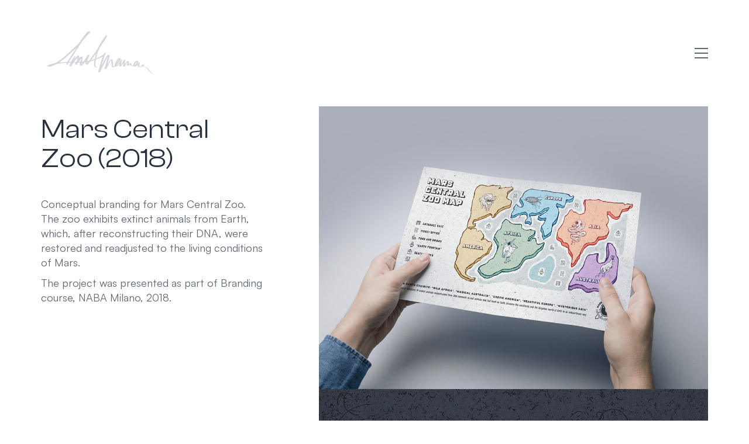

--- FILE ---
content_type: text/html; charset=UTF-8
request_url: https://www.amitmaman.com/portfolio/mars-central-zoo/
body_size: 11095
content:
<!DOCTYPE html><html class="no-js" lang="en-US"><head><meta charset="UTF-8"><meta name="viewport" content="width=device-width, initial-scale=1.0"><title>Mars Central Zoo (2018) &#8211; Amit Maman</title><link rel="stylesheet" href="//www.amitmaman.com/wp-content/cache/min/1/82bb82042461eac8fbcde231f8e197b0.css" data-minify="1" /><link rel="preload" href="//www.amitmaman.com/wp-content/uploads/2024/03/ClashDisplay-Regular-1.woff2" as="font" type="font/woff2" crossorigin><link rel="preload" href="//www.amitmaman.com/wp-content/uploads/2024/03/ClashDisplay-Regular-1.woff" as="font" type="font/woff" crossorigin><link rel="preload" href="//www.amitmaman.com/wp-content/uploads/2024/03/ClashDisplay-Medium.woff2" as="font" type="font/woff2" crossorigin><link rel="preload" href="//www.amitmaman.com/wp-content/uploads/2024/03/ClashDisplay-Medium.woff" as="font" type="font/woff" crossorigin><link rel="preload" href="//www.amitmaman.com/wp-content/uploads/2024/03/Satoshi-Regular.woff2" as="font" type="font/woff2" crossorigin><link rel="preload" href="//www.amitmaman.com/wp-content/uploads/2024/03/Satoshi-Regular.woff" as="font" type="font/woff" crossorigin><link rel="preload" href="//www.amitmaman.com/wp-content/uploads/2024/03/Satoshi-Regular.ttf" as="font" type="font/ttf" crossorigin><link rel="preload" href="//www.amitmaman.com/wp-content/uploads/2024/03/Satoshi-Bold-1.woff2" as="font" type="font/woff2" crossorigin><link rel="preload" href="//www.amitmaman.com/wp-content/uploads/2024/03/Satoshi-Light.woff2" as="font" type="font/woff2" crossorigin><meta name='robots' content='max-image-preview:large' /><link rel='dns-prefetch' href='//fonts.googleapis.com' /><link rel="alternate" type="application/rss+xml" title="Amit Maman &raquo; Feed" href="//www.amitmaman.com/feed/" /><link rel="alternate" type="application/rss+xml" title="Amit Maman &raquo; Comments Feed" href="//www.amitmaman.com/comments/feed/" /><link rel="alternate" type="application/rss+xml" title="Amit Maman &raquo; Mars Central Zoo (2018) Comments Feed" href="//www.amitmaman.com/portfolio/mars-central-zoo/feed/" /><meta property="og:type" content="article"><meta property="og:title" content="Mars Central Zoo (2018)"><meta property="og:url" content="https://www.amitmaman.com/portfolio/mars-central-zoo/"><meta property="og:site_name" content="Amit Maman"><meta property="og:description" content="Conceptual branding for Mars Central Zoo. The zoo exhibits extinct animals from Earth, which, after reconstructing their DNA, were restored and readjusted to the living conditions of Mars. The project was presented as part of Branding course, NABA Milano, 2018."><meta property="og:image" content="https://www.amitmaman.com/wp-content/uploads/2018/09/1_1.jpg"><link itemprop="image" href="//www.amitmaman.com/wp-content/uploads/2018/09/1_1.jpg">  <script src="//www.googletagmanager.com/gtag/js?id=G-MDZ43NVZPP"  data-cfasync="false" data-wpfc-render="false" type="text/javascript" async></script> <script data-cfasync="false" data-wpfc-render="false" type="text/javascript">var mi_version = '9.11.1';
				var mi_track_user = true;
				var mi_no_track_reason = '';
								var MonsterInsightsDefaultLocations = {"page_location":"https:\/\/www.amitmaman.com\/portfolio\/mars-central-zoo\/"};
								if ( typeof MonsterInsightsPrivacyGuardFilter === 'function' ) {
					var MonsterInsightsLocations = (typeof MonsterInsightsExcludeQuery === 'object') ? MonsterInsightsPrivacyGuardFilter( MonsterInsightsExcludeQuery ) : MonsterInsightsPrivacyGuardFilter( MonsterInsightsDefaultLocations );
				} else {
					var MonsterInsightsLocations = (typeof MonsterInsightsExcludeQuery === 'object') ? MonsterInsightsExcludeQuery : MonsterInsightsDefaultLocations;
				}

								var disableStrs = [
										'ga-disable-G-MDZ43NVZPP',
									];

				/* Function to detect opted out users */
				function __gtagTrackerIsOptedOut() {
					for (var index = 0; index < disableStrs.length; index++) {
						if (document.cookie.indexOf(disableStrs[index] + '=true') > -1) {
							return true;
						}
					}

					return false;
				}

				/* Disable tracking if the opt-out cookie exists. */
				if (__gtagTrackerIsOptedOut()) {
					for (var index = 0; index < disableStrs.length; index++) {
						window[disableStrs[index]] = true;
					}
				}

				/* Opt-out function */
				function __gtagTrackerOptout() {
					for (var index = 0; index < disableStrs.length; index++) {
						document.cookie = disableStrs[index] + '=true; expires=Thu, 31 Dec 2099 23:59:59 UTC; path=/';
						window[disableStrs[index]] = true;
					}
				}

				if ('undefined' === typeof gaOptout) {
					function gaOptout() {
						__gtagTrackerOptout();
					}
				}
								window.dataLayer = window.dataLayer || [];

				window.MonsterInsightsDualTracker = {
					helpers: {},
					trackers: {},
				};
				if (mi_track_user) {
					function __gtagDataLayer() {
						dataLayer.push(arguments);
					}

					function __gtagTracker(type, name, parameters) {
						if (!parameters) {
							parameters = {};
						}

						if (parameters.send_to) {
							__gtagDataLayer.apply(null, arguments);
							return;
						}

						if (type === 'event') {
														parameters.send_to = monsterinsights_frontend.v4_id;
							var hookName = name;
							if (typeof parameters['event_category'] !== 'undefined') {
								hookName = parameters['event_category'] + ':' + name;
							}

							if (typeof MonsterInsightsDualTracker.trackers[hookName] !== 'undefined') {
								MonsterInsightsDualTracker.trackers[hookName](parameters);
							} else {
								__gtagDataLayer('event', name, parameters);
							}
							
						} else {
							__gtagDataLayer.apply(null, arguments);
						}
					}

					__gtagTracker('js', new Date());
					__gtagTracker('set', {
						'developer_id.dZGIzZG': true,
											});
					if ( MonsterInsightsLocations.page_location ) {
						__gtagTracker('set', MonsterInsightsLocations);
					}
										__gtagTracker('config', 'G-MDZ43NVZPP', {"forceSSL":"true","link_attribution":"true"} );
										window.gtag = __gtagTracker;										(function () {
						/* https://developers.google.com/analytics/devguides/collection/analyticsjs/ */
						/* ga and __gaTracker compatibility shim. */
						var noopfn = function () {
							return null;
						};
						var newtracker = function () {
							return new Tracker();
						};
						var Tracker = function () {
							return null;
						};
						var p = Tracker.prototype;
						p.get = noopfn;
						p.set = noopfn;
						p.send = function () {
							var args = Array.prototype.slice.call(arguments);
							args.unshift('send');
							__gaTracker.apply(null, args);
						};
						var __gaTracker = function () {
							var len = arguments.length;
							if (len === 0) {
								return;
							}
							var f = arguments[len - 1];
							if (typeof f !== 'object' || f === null || typeof f.hitCallback !== 'function') {
								if ('send' === arguments[0]) {
									var hitConverted, hitObject = false, action;
									if ('event' === arguments[1]) {
										if ('undefined' !== typeof arguments[3]) {
											hitObject = {
												'eventAction': arguments[3],
												'eventCategory': arguments[2],
												'eventLabel': arguments[4],
												'value': arguments[5] ? arguments[5] : 1,
											}
										}
									}
									if ('pageview' === arguments[1]) {
										if ('undefined' !== typeof arguments[2]) {
											hitObject = {
												'eventAction': 'page_view',
												'page_path': arguments[2],
											}
										}
									}
									if (typeof arguments[2] === 'object') {
										hitObject = arguments[2];
									}
									if (typeof arguments[5] === 'object') {
										Object.assign(hitObject, arguments[5]);
									}
									if ('undefined' !== typeof arguments[1].hitType) {
										hitObject = arguments[1];
										if ('pageview' === hitObject.hitType) {
											hitObject.eventAction = 'page_view';
										}
									}
									if (hitObject) {
										action = 'timing' === arguments[1].hitType ? 'timing_complete' : hitObject.eventAction;
										hitConverted = mapArgs(hitObject);
										__gtagTracker('event', action, hitConverted);
									}
								}
								return;
							}

							function mapArgs(args) {
								var arg, hit = {};
								var gaMap = {
									'eventCategory': 'event_category',
									'eventAction': 'event_action',
									'eventLabel': 'event_label',
									'eventValue': 'event_value',
									'nonInteraction': 'non_interaction',
									'timingCategory': 'event_category',
									'timingVar': 'name',
									'timingValue': 'value',
									'timingLabel': 'event_label',
									'page': 'page_path',
									'location': 'page_location',
									'title': 'page_title',
									'referrer' : 'page_referrer',
								};
								for (arg in args) {
																		if (!(!args.hasOwnProperty(arg) || !gaMap.hasOwnProperty(arg))) {
										hit[gaMap[arg]] = args[arg];
									} else {
										hit[arg] = args[arg];
									}
								}
								return hit;
							}

							try {
								f.hitCallback();
							} catch (ex) {
							}
						};
						__gaTracker.create = newtracker;
						__gaTracker.getByName = newtracker;
						__gaTracker.getAll = function () {
							return [];
						};
						__gaTracker.remove = noopfn;
						__gaTracker.loaded = true;
						window['__gaTracker'] = __gaTracker;
					})();
									} else {
										console.log("");
					(function () {
						function __gtagTracker() {
							return null;
						}

						window['__gtagTracker'] = __gtagTracker;
						window['gtag'] = __gtagTracker;
					})();
									}</script> <style id='wp-emoji-styles-inline-css'>img.wp-smiley,img.emoji{display:inline!important;border:none!important;box-shadow:none!important;height:1em!important;width:1em!important;margin:0 0.07em!important;vertical-align:-0.1em!important;background:none!important;padding:0!important}</style><style id='safe-svg-svg-icon-style-inline-css'>.safe-svg-cover{text-align:center}.safe-svg-cover .safe-svg-inside{display:inline-block;max-width:100%}.safe-svg-cover svg{height:100%;max-height:100%;max-width:100%;width:100%}</style><style id='classic-theme-styles-inline-css'>
/*! This file is auto-generated */
.wp-block-button__link{color:#fff;background-color:#32373c;border-radius:9999px;box-shadow:none;text-decoration:none;padding:calc(.667em + 2px) calc(1.333em + 2px);font-size:1.125em}.wp-block-file__button{background:#32373c;color:#fff;text-decoration:none}</style><style id='global-styles-inline-css'>:root{--wp--preset--aspect-ratio--square:1;--wp--preset--aspect-ratio--4-3:4/3;--wp--preset--aspect-ratio--3-4:3/4;--wp--preset--aspect-ratio--3-2:3/2;--wp--preset--aspect-ratio--2-3:2/3;--wp--preset--aspect-ratio--16-9:16/9;--wp--preset--aspect-ratio--9-16:9/16;--wp--preset--color--black:#000;--wp--preset--color--cyan-bluish-gray:#abb8c3;--wp--preset--color--white:#fff;--wp--preset--color--pale-pink:#f78da7;--wp--preset--color--vivid-red:#cf2e2e;--wp--preset--color--luminous-vivid-orange:#ff6900;--wp--preset--color--luminous-vivid-amber:#fcb900;--wp--preset--color--light-green-cyan:#7bdcb5;--wp--preset--color--vivid-green-cyan:#00d084;--wp--preset--color--pale-cyan-blue:#8ed1fc;--wp--preset--color--vivid-cyan-blue:#0693e3;--wp--preset--color--vivid-purple:#9b51e0;--wp--preset--gradient--vivid-cyan-blue-to-vivid-purple:linear-gradient(135deg,rgba(6,147,227,1) 0%,rgb(155,81,224) 100%);--wp--preset--gradient--light-green-cyan-to-vivid-green-cyan:linear-gradient(135deg,rgb(122,220,180) 0%,rgb(0,208,130) 100%);--wp--preset--gradient--luminous-vivid-amber-to-luminous-vivid-orange:linear-gradient(135deg,rgba(252,185,0,1) 0%,rgba(255,105,0,1) 100%);--wp--preset--gradient--luminous-vivid-orange-to-vivid-red:linear-gradient(135deg,rgba(255,105,0,1) 0%,rgb(207,46,46) 100%);--wp--preset--gradient--very-light-gray-to-cyan-bluish-gray:linear-gradient(135deg,rgb(238,238,238) 0%,rgb(169,184,195) 100%);--wp--preset--gradient--cool-to-warm-spectrum:linear-gradient(135deg,rgb(74,234,220) 0%,rgb(151,120,209) 20%,rgb(207,42,186) 40%,rgb(238,44,130) 60%,rgb(251,105,98) 80%,rgb(254,248,76) 100%);--wp--preset--gradient--blush-light-purple:linear-gradient(135deg,rgb(255,206,236) 0%,rgb(152,150,240) 100%);--wp--preset--gradient--blush-bordeaux:linear-gradient(135deg,rgb(254,205,165) 0%,rgb(254,45,45) 50%,rgb(107,0,62) 100%);--wp--preset--gradient--luminous-dusk:linear-gradient(135deg,rgb(255,203,112) 0%,rgb(199,81,192) 50%,rgb(65,88,208) 100%);--wp--preset--gradient--pale-ocean:linear-gradient(135deg,rgb(255,245,203) 0%,rgb(182,227,212) 50%,rgb(51,167,181) 100%);--wp--preset--gradient--electric-grass:linear-gradient(135deg,rgb(202,248,128) 0%,rgb(113,206,126) 100%);--wp--preset--gradient--midnight:linear-gradient(135deg,rgb(2,3,129) 0%,rgb(40,116,252) 100%);--wp--preset--font-size--small:13px;--wp--preset--font-size--medium:20px;--wp--preset--font-size--large:36px;--wp--preset--font-size--x-large:42px;--wp--preset--spacing--20:.44rem;--wp--preset--spacing--30:.67rem;--wp--preset--spacing--40:1rem;--wp--preset--spacing--50:1.5rem;--wp--preset--spacing--60:2.25rem;--wp--preset--spacing--70:3.38rem;--wp--preset--spacing--80:5.06rem;--wp--preset--shadow--natural:6px 6px 9px rgba(0,0,0,.2);--wp--preset--shadow--deep:12px 12px 50px rgba(0,0,0,.4);--wp--preset--shadow--sharp:6px 6px 0 rgba(0,0,0,.2);--wp--preset--shadow--outlined:6px 6px 0 -3px rgba(255,255,255,1),6px 6px rgba(0,0,0,1);--wp--preset--shadow--crisp:6px 6px 0 rgba(0,0,0,1)}:where(.is-layout-flex){gap:.5em}:where(.is-layout-grid){gap:.5em}body .is-layout-flex{display:flex}.is-layout-flex{flex-wrap:wrap;align-items:center}.is-layout-flex>:is(*,div){margin:0}body .is-layout-grid{display:grid}.is-layout-grid>:is(*,div){margin:0}:where(.wp-block-columns.is-layout-flex){gap:2em}:where(.wp-block-columns.is-layout-grid){gap:2em}:where(.wp-block-post-template.is-layout-flex){gap:1.25em}:where(.wp-block-post-template.is-layout-grid){gap:1.25em}.has-black-color{color:var(--wp--preset--color--black)!important}.has-cyan-bluish-gray-color{color:var(--wp--preset--color--cyan-bluish-gray)!important}.has-white-color{color:var(--wp--preset--color--white)!important}.has-pale-pink-color{color:var(--wp--preset--color--pale-pink)!important}.has-vivid-red-color{color:var(--wp--preset--color--vivid-red)!important}.has-luminous-vivid-orange-color{color:var(--wp--preset--color--luminous-vivid-orange)!important}.has-luminous-vivid-amber-color{color:var(--wp--preset--color--luminous-vivid-amber)!important}.has-light-green-cyan-color{color:var(--wp--preset--color--light-green-cyan)!important}.has-vivid-green-cyan-color{color:var(--wp--preset--color--vivid-green-cyan)!important}.has-pale-cyan-blue-color{color:var(--wp--preset--color--pale-cyan-blue)!important}.has-vivid-cyan-blue-color{color:var(--wp--preset--color--vivid-cyan-blue)!important}.has-vivid-purple-color{color:var(--wp--preset--color--vivid-purple)!important}.has-black-background-color{background-color:var(--wp--preset--color--black)!important}.has-cyan-bluish-gray-background-color{background-color:var(--wp--preset--color--cyan-bluish-gray)!important}.has-white-background-color{background-color:var(--wp--preset--color--white)!important}.has-pale-pink-background-color{background-color:var(--wp--preset--color--pale-pink)!important}.has-vivid-red-background-color{background-color:var(--wp--preset--color--vivid-red)!important}.has-luminous-vivid-orange-background-color{background-color:var(--wp--preset--color--luminous-vivid-orange)!important}.has-luminous-vivid-amber-background-color{background-color:var(--wp--preset--color--luminous-vivid-amber)!important}.has-light-green-cyan-background-color{background-color:var(--wp--preset--color--light-green-cyan)!important}.has-vivid-green-cyan-background-color{background-color:var(--wp--preset--color--vivid-green-cyan)!important}.has-pale-cyan-blue-background-color{background-color:var(--wp--preset--color--pale-cyan-blue)!important}.has-vivid-cyan-blue-background-color{background-color:var(--wp--preset--color--vivid-cyan-blue)!important}.has-vivid-purple-background-color{background-color:var(--wp--preset--color--vivid-purple)!important}.has-black-border-color{border-color:var(--wp--preset--color--black)!important}.has-cyan-bluish-gray-border-color{border-color:var(--wp--preset--color--cyan-bluish-gray)!important}.has-white-border-color{border-color:var(--wp--preset--color--white)!important}.has-pale-pink-border-color{border-color:var(--wp--preset--color--pale-pink)!important}.has-vivid-red-border-color{border-color:var(--wp--preset--color--vivid-red)!important}.has-luminous-vivid-orange-border-color{border-color:var(--wp--preset--color--luminous-vivid-orange)!important}.has-luminous-vivid-amber-border-color{border-color:var(--wp--preset--color--luminous-vivid-amber)!important}.has-light-green-cyan-border-color{border-color:var(--wp--preset--color--light-green-cyan)!important}.has-vivid-green-cyan-border-color{border-color:var(--wp--preset--color--vivid-green-cyan)!important}.has-pale-cyan-blue-border-color{border-color:var(--wp--preset--color--pale-cyan-blue)!important}.has-vivid-cyan-blue-border-color{border-color:var(--wp--preset--color--vivid-cyan-blue)!important}.has-vivid-purple-border-color{border-color:var(--wp--preset--color--vivid-purple)!important}.has-vivid-cyan-blue-to-vivid-purple-gradient-background{background:var(--wp--preset--gradient--vivid-cyan-blue-to-vivid-purple)!important}.has-light-green-cyan-to-vivid-green-cyan-gradient-background{background:var(--wp--preset--gradient--light-green-cyan-to-vivid-green-cyan)!important}.has-luminous-vivid-amber-to-luminous-vivid-orange-gradient-background{background:var(--wp--preset--gradient--luminous-vivid-amber-to-luminous-vivid-orange)!important}.has-luminous-vivid-orange-to-vivid-red-gradient-background{background:var(--wp--preset--gradient--luminous-vivid-orange-to-vivid-red)!important}.has-very-light-gray-to-cyan-bluish-gray-gradient-background{background:var(--wp--preset--gradient--very-light-gray-to-cyan-bluish-gray)!important}.has-cool-to-warm-spectrum-gradient-background{background:var(--wp--preset--gradient--cool-to-warm-spectrum)!important}.has-blush-light-purple-gradient-background{background:var(--wp--preset--gradient--blush-light-purple)!important}.has-blush-bordeaux-gradient-background{background:var(--wp--preset--gradient--blush-bordeaux)!important}.has-luminous-dusk-gradient-background{background:var(--wp--preset--gradient--luminous-dusk)!important}.has-pale-ocean-gradient-background{background:var(--wp--preset--gradient--pale-ocean)!important}.has-electric-grass-gradient-background{background:var(--wp--preset--gradient--electric-grass)!important}.has-midnight-gradient-background{background:var(--wp--preset--gradient--midnight)!important}.has-small-font-size{font-size:var(--wp--preset--font-size--small)!important}.has-medium-font-size{font-size:var(--wp--preset--font-size--medium)!important}.has-large-font-size{font-size:var(--wp--preset--font-size--large)!important}.has-x-large-font-size{font-size:var(--wp--preset--font-size--x-large)!important}:where(.wp-block-post-template.is-layout-flex){gap:1.25em}:where(.wp-block-post-template.is-layout-grid){gap:1.25em}:where(.wp-block-columns.is-layout-flex){gap:2em}:where(.wp-block-columns.is-layout-grid){gap:2em}:root :where(.wp-block-pullquote){font-size:1.5em;line-height:1.6}</style><link crossorigin="anonymous" rel='stylesheet' id='googlefont-cf7style-5057-css' href='//fonts.googleapis.com/css?family=Heebo%3A100%2C200%2C300%2C400%2C500%2C600%2C700%2C800%2C900&#038;subset=latin%2Clatin-ext%2Ccyrillic%2Ccyrillic-ext%2Cgreek-ext%2Cgreek%2Cvietnamese&#038;ver=6.6.4' media='all' /><style id='rocket-lazyload-inline-css'>.rll-youtube-player{position:relative;padding-bottom:56.23%;height:0;overflow:hidden;max-width:100%}.rll-youtube-player iframe{position:absolute;top:0;left:0;width:100%;height:100%;z-index:100;background:0 0}.rll-youtube-player img{bottom:0;display:block;left:0;margin:auto;max-width:100%;width:100%;position:absolute;right:0;top:0;border:none;height:auto;cursor:pointer;-webkit-transition:.4s all;-moz-transition:.4s all;transition:.4s all}.rll-youtube-player img:hover{-webkit-filter:brightness(75%)}.rll-youtube-player .play{height:72px;width:72px;left:50%;top:50%;margin-left:-36px;margin-top:-36px;position:absolute;background:url(https://www.amitmaman.com/wp-content/plugins/wp-rocket/assets/img/youtube.png) no-repeat;cursor:pointer}</style><style data-font-appearance-settings>h1,.h1,.section-title h1{font-size:48px}h2,.h2,.single-post .post-comments--section-title h2,.section-title h2{font-size:32px}h3,.h3,.section-title h3{font-size:26px}h4,.h4,.section-title h4{font-size:24px}h5,.h5{font-size:20px}h6,.h6{font-size:18px}p,.section-title p{font-size:18px;line-height:25px}.site-header .header-block__item{font-size:46px}.site-header .top-header-bar .header-block__item{font-size:46px}.main-header.menu-type-full-bg-menu .fullscreen-menu nav ul li a{font-size:36px}.main-header.menu-type-full-bg-menu .fullscreen-menu nav div.menu>ul ul li a,.main-header.menu-type-full-bg-menu .fullscreen-menu nav ul.menu ul li a{font-size:26px}.top-menu-container .top-menu ul li a{font-size:26px}.top-menu div.menu>ul>li ul>li>a,.top-menu ul.menu>li ul>li>a{font-size:22px}.portfolio-holder .thumb .hover-state .info h3,.portfolio-holder .item-box .info h3{font-size:30px}.single-portfolio-holder .title h1,.single-portfolio-holder.portfolio-type-5 .portfolio-description-container .portfolio-description-showinfo h3{font-size:46px}.portfolio-holder .thumb .hover-state .info p,.portfolio-holder .item-box .info h3{font-size:16px}.single-portfolio-holder .section-title p{font-size:20px}.portfolio-description-showinfo p,.single-portfolio-holder .details .project-description p,.gallery-item-description .post-formatting p{font-size:18px}.single-portfolio-holder .details .services h3{font-size:20px}.single-portfolio-holder .details .services ul li{font-size:18px}.blog-posts .box-holder .post-info h2,.wpb_wrapper .lab-blog-posts .blog-post-entry .blog-post-content-container .blog-post-title{font-size:42px}.single-blog-holder .blog-title h1{font-size:36px}.blog-post-excerpt p,.post-info p{font-size:18px}.blog-content-holder .post-content{font-size:18px}</style><style data-hosted-font>@font-face{font-family:"Clash";font-style:normal;font-weight:400;font-display:swap;src:url(https://www.amitmaman.com/wp-content/uploads/2024/03/ClashDisplay-Regular-1.woff2) format('woff2'),url(https://www.amitmaman.com/wp-content/uploads/2024/03/ClashDisplay-Regular-1.woff) format('woff')}@font-face{font-family:"Clash";font-style:normal;font-weight:500;font-display:swap;src:url(https://www.amitmaman.com/wp-content/uploads/2024/03/ClashDisplay-Medium.woff2) format('woff2'),url(https://www.amitmaman.com/wp-content/uploads/2024/03/ClashDisplay-Medium.woff) format('woff')}</style><style data-hosted-font>@font-face{font-family:"Satoshi";font-style:normal;font-weight:400;font-display:swap;src:url(https://www.amitmaman.com/wp-content/uploads/2024/03/Satoshi-Regular.woff2) format('woff2'),url(https://www.amitmaman.com/wp-content/uploads/2024/03/Satoshi-Regular.woff) format('woff'),url(https://www.amitmaman.com/wp-content/uploads/2024/03/Satoshi-Regular.ttf) format('truetype')}@font-face{font-family:"Satoshi";font-style:normal;font-weight:700;font-display:swap;src:url(https://www.amitmaman.com/wp-content/uploads/2024/03/Satoshi-Bold-1.woff2) format('woff2')}@font-face{font-family:"Satoshi";font-style:normal;font-weight:300;font-display:swap;src:url(https://www.amitmaman.com/wp-content/uploads/2024/03/Satoshi-Light.woff2) format('woff2')}</style><style data-base-selectors>h1,.h1,.section-title h1,h2,.h2,.single-post .post-comments--section-title h2,.section-title h2,h3,.h3,.section-title h3,h4,.h4,.section-title h4,h5,.h5,h6,.h6{font-family:"Clash";font-style:normal;font-weight:400}</style><style data-base-selectors>body{font-family:"Satoshi";font-style:normal;font-weight:400}p,.section-title p{font-family:"Satoshi";font-style:normal;font-weight:400}</style><style data-custom-selectors>@media screen and (max-width:992px){strong,bold{text-transform:uppercase}}strong,bold{font-size:18px}h5{font-family:"Satoshi";font-style:normal;font-weight:300;font-size:26px;line-height:32px}h6{text-transform:uppercase;font-size:11px;line-height:12px;letter-spacing:2px}blockquote{font-family:"Satoshi";font-style:normal;font-weight:400;font-size:14px}</style><link rel="https://api.w.org/" href="//www.amitmaman.com/wp-json/" /><link rel="alternate" title="JSON" type="application/json" href="//www.amitmaman.com/wp-json/wp/v2/portfolio/4811" /><link rel="EditURI" type="application/rsd+xml" title="RSD" href="//www.amitmaman.com/xmlrpc.php?rsd" /><meta name="generator" content="WordPress 6.6.4" /><link rel="canonical" href="//www.amitmaman.com/portfolio/mars-central-zoo/" /><link rel='shortlink' href='//www.amitmaman.com/?p=4811' /><link rel="alternate" title="oEmbed (JSON)" type="application/json+oembed" href="//www.amitmaman.com/wp-json/oembed/1.0/embed?url=https%3A%2F%2Fwww.amitmaman.com%2Fportfolio%2Fmars-central-zoo%2F" /><link rel="alternate" title="oEmbed (XML)" type="text/xml+oembed" href="//www.amitmaman.com/wp-json/oembed/1.0/embed?url=https%3A%2F%2Fwww.amitmaman.com%2Fportfolio%2Fmars-central-zoo%2F&#038;format=xml" /><style id="theme-custom-css">.vc_btn3.vc_btn3-shape-rounded{border-radius:8px;!important}.vc_icon_element.vc_icon_element-outer .vc_icon_element-inner.vc_icon_element-style-rounded-less,.vc_icon_element.vc_icon_element-outer .vc_icon_element-inner.vc_icon_element-style-rounded-less .vc_gitem-link,.vc_icon_element.vc_icon_element-outer .vc_icon_element-inner.vc_icon_element-style-rounded-less .vc_icon_element-link,.vc_icon_element.vc_icon_element-outer .vc_icon_element-inner.vc_icon_element-style-rounded-less-outline,.vc_icon_element.vc_icon_element-outer .vc_icon_element-inner.vc_icon_element-style-rounded-less-outline .vc_gitem-link,.vc_icon_element.vc_icon_element-outer .vc_icon_element-inner.vc_icon_element-style-rounded-less-outline .vc_icon_element-link{border-radius:8px!important}.vc_btn3.vc_btn3-size-sm{font-size:14px!important}.vc_btn3.vc_btn3-style-outline,.vc_btn3.vc_btn3-style-outline-custom,.vc_btn3.vc_btn3-style-outline-custom:focus,.vc_btn3.vc_btn3-style-outline-custom:hover,.vc_btn3.vc_btn3-style-outline:focus,.vc_btn3.vc_btn3-style-outline:hover{border-width:1px!important;border-color:#e3e7ea!important}.vidbg-container{background-color:transparent!important}</style><meta name="theme-color" content="#ffffff"><link rel="shortcut icon" href="//www.amitmaman.com/wp-content/uploads/2024/03/Fav3-2.png"><link rel="apple-touch-icon" href="//www.amitmaman.com/wp-content/uploads/2019/03/apple-icon-114x114.png"><link rel="apple-touch-icon" sizes="180x180" href="//www.amitmaman.com/wp-content/uploads/2019/03/apple-icon-114x114.png"><style data-appended-custom-css="true">@media screen and (min-width:769px){.mobile-menu-wrapper,.mobile-menu-overlay,.header-block__item--mobile-menu-toggle{display:none}}</style><style data-appended-custom-css="true">@media screen and (max-width:768px){.header-block__item--standard-menu-container{display:none}}</style><style>.recentcomments a{display:inline!important;padding:0!important;margin:0!important}</style><style class='cf7-style' media='screen' type='text/css'>body .cf7-style.cf7-style-5057,body .cf7-style.cf7-style-5057 input[type='submit']{font-family:'Heebo',sans-serif}</style><meta name="generator" content="Powered by WPBakery Page Builder - drag and drop page builder for WordPress."/><link rel="amphtml" href="//www.amitmaman.com/portfolio/mars-central-zoo/amp/"><style data-grid-container-width>@media (min-width:1430px){.container,.content-area,.vc-container .vc-row-container--stretch-content .vc_inner.container-fixed{width:1400px}}</style><style id="wp-custom-css">.portfolio-holder .item-box .photo img{width:100%;border-radius:12px}span.on-hover.opacity-yes.hover-style-primary{border-radius:12px}</style><noscript><style>.wpb_animate_when_almost_visible{opacity:1}</style></noscript><noscript><style id="rocket-lazyload-nojs-css">.rll-youtube-player,[data-lazy-src]{display:none!important}</style></noscript></head><body data-rsssl=1 class="portfolio-template-default single single-portfolio postid-4811 wpb-js-composer js-comp-ver-7.9 vc_responsive portfolio-category-branding lightbox-disabled"><div class="mobile-menu-wrapper mobile-menu-slide"><div class="mobile-menu-container"><ul id="menu-lemala" class="menu"><li id="menu-item-5006" class="menu-item menu-item-type-custom menu-item-object-custom menu-item-home menu-item-5006"><a title="						" href="https://www.amitmaman.com">Portfolio</a></li><li id="menu-item-5036" class="menu-item menu-item-type-custom menu-item-object-custom menu-item-5036"><a title="						" href="https://www.amitmaman.com/about-me/">About &#038; Contact</a></li></ul><form role="search" method="get" class="search-form" action="//www.amitmaman.com/"> <input type="search" class="search-field" placeholder="Search site..." value="" name="s" id="search_mobile_inp"/><label for="search_mobile_inp"> <i class="fa fa-search"></i> </label><input type="submit" class="search-submit" value="Go"/></form></div></div><div class="mobile-menu-overlay"></div><div class="top-menu-container menu-type-top-menu menu-skin-main"><div class="container"><div class="row row-table row-table-middle"><div class="col-sm-6"><nav class="top-menu menu-row-items-1"><nav class="nav-container-main-menu"><ul id="menu-lemala-1" class="menu"><li class="menu-item menu-item-type-custom menu-item-object-custom menu-item-home menu-item-5006"><a title="						" href="https://www.amitmaman.com"><span>Portfolio</span></a></li><li class="menu-item menu-item-type-custom menu-item-object-custom menu-item-5036"><a title="						" href="https://www.amitmaman.com/about-me/"><span>About &#038; Contact</span></a></li></ul></nav></nav></div><div class="col-sm-6"><div class="top-menu--widgets widgets--columned-layout widgets--columns-2 widget-area" role="complementary"></div></div></div></div></div><div class="wrapper" id="main-wrapper"><style data-appended-custom-css="true">.header-block,.site-header--static-header-type{padding-bottom:20px}</style><header class="site-header main-header menu-type-top-menu"><div class="header-block"><div class="header-block__row-container container"><div class="header-block__row header-block__row--main"><div class="header-block__column header-block__logo header-block--auto-grow"><style data-appended-custom-css="true">.logo-image{width:200px;height:82px}</style><a href="https://www.amitmaman.com" class="header-logo logo-image" aria-label="Go to homepage"> <img src="data:image/svg+xml,%3Csvg%20xmlns='http://www.w3.org/2000/svg'%20viewBox='0%200%20200%2082'%3E%3C/svg%3E" class="main-logo" width="200" height="82" alt="Amit Maman" data-lazy-src="//www.amitmaman.com/wp-content/uploads/2020/04/Amit_Maman-5.svg"/><noscript><img src="//www.amitmaman.com/wp-content/uploads/2020/04/Amit_Maman-5.svg" class="main-logo" width="200" height="82" alt="Amit Maman"/></noscript> </a></div><div class="header-block__column header-block--content-right header-block--align-right"><div class="header-block__items-row"><div class="header-block__item header-block__item--type-open-top-menu"><a href="#" class="toggle-bars menu-skin-main" aria-label="Toggle navigation" role="button" data-action="top-menu"> <span class="toggle-bars__column"> <span class="toggle-bars__bar-lines"> <span class="toggle-bars__bar-line toggle-bars__bar-line--top"></span> <span class="toggle-bars__bar-line toggle-bars__bar-line--middle"></span> <span class="toggle-bars__bar-line toggle-bars__bar-line--bottom"></span> </span> </span> </a></div></div></div></div></div></div></header><div class="container"><div class="page-container"><div class="single-portfolio-holder portfolio-type-1 alt-one clearfix is-sticky description-set-left"><div class="details col-md-4"><div class="title section-title"><h1>Mars Central Zoo (2018)</h1></div><div class="project-description"><div class="post-formatting"><p>Conceptual branding for Mars Central Zoo. The zoo exhibits extinct animals from Earth, which, after reconstructing their DNA, were restored and readjusted to the living conditions of Mars.</p><p>The project was presented as part of Branding course, NABA Milano, 2018.</p></div></div></div><div class="col-md-7 col-md-offset-1 gallery-column-env"><div class="gallery no-spacing captions-hide"><div class="row nivo"><div class="col-xs-12"><div class="photo wow"><a href="https://www.amitmaman.com/wp-content/uploads/2018/09/1_1.jpg" data-lightbox-gallery="post-gallery" > <span class="image-placeholder" style="padding-bottom:72.71929825%;background-color:#eeeeee"><img width="1140" height="829" src="data:image/svg+xml,%3Csvg%20xmlns='http://www.w3.org/2000/svg'%20viewBox='0%200%201140%20829'%3E%3C/svg%3E" class="attachment-portfolio-single-img-1 size-portfolio-single-img-1 img-4812 lazyloaded" role="presentation" decoding="async" fetchpriority="high" data-lazy-srcset="//www.amitmaman.com/wp-content/uploads/2018/09/1_1.jpg 1140w, //www.amitmaman.com/wp-content/uploads/2018/09/1_1-300x218.jpg 300w, //www.amitmaman.com/wp-content/uploads/2018/09/1_1-768x558.jpg 768w, //www.amitmaman.com/wp-content/uploads/2018/09/1_1-1024x745.jpg 1024w, //www.amitmaman.com/wp-content/uploads/2018/09/1_1-1116x812.jpg 1116w, //www.amitmaman.com/wp-content/uploads/2018/09/1_1-806x586.jpg 806w, //www.amitmaman.com/wp-content/uploads/2018/09/1_1-558x406.jpg 558w, //www.amitmaman.com/wp-content/uploads/2018/09/1_1-655x476.jpg 655w" data-lazy-sizes="(max-width: 1140px) 100vw, 1140px" alt="" data-lazy-src="//www.amitmaman.com/wp-content/uploads/2018/09/1_1.jpg" /><noscript><img width="1140" height="829" src="//www.amitmaman.com/wp-content/uploads/2018/09/1_1.jpg" class="attachment-portfolio-single-img-1 size-portfolio-single-img-1 img-4812 lazyloaded" role="presentation" decoding="async" fetchpriority="high" srcset="//www.amitmaman.com/wp-content/uploads/2018/09/1_1.jpg 1140w, //www.amitmaman.com/wp-content/uploads/2018/09/1_1-300x218.jpg 300w, //www.amitmaman.com/wp-content/uploads/2018/09/1_1-768x558.jpg 768w, //www.amitmaman.com/wp-content/uploads/2018/09/1_1-1024x745.jpg 1024w, //www.amitmaman.com/wp-content/uploads/2018/09/1_1-1116x812.jpg 1116w, //www.amitmaman.com/wp-content/uploads/2018/09/1_1-806x586.jpg 806w, //www.amitmaman.com/wp-content/uploads/2018/09/1_1-558x406.jpg 558w, //www.amitmaman.com/wp-content/uploads/2018/09/1_1-655x476.jpg 655w" sizes="(max-width: 1140px) 100vw, 1140px" alt="" /></noscript></span> </a><div class="caption"> <br /></div></div></div><div class="col-xs-12"><div class="photo wow"><a href="https://www.amitmaman.com/wp-content/uploads/2018/09/2_1.jpg" data-lightbox-gallery="post-gallery" > <span class="image-placeholder" style="padding-bottom:56.40350877%;background-color:#eeeeee"><img width="1140" height="643" class="attachment-portfolio-single-img-1 size-portfolio-single-img-1 img-4813 lazyload" role="presentation" decoding="async" alt="" data-src="//www.amitmaman.com/wp-content/uploads/2018/09/2_1.jpg" data-srcset="//www.amitmaman.com/wp-content/uploads/2018/09/2_1.jpg 1140w, //www.amitmaman.com/wp-content/uploads/2018/09/2_1-300x169.jpg 300w, //www.amitmaman.com/wp-content/uploads/2018/09/2_1-768x433.jpg 768w, //www.amitmaman.com/wp-content/uploads/2018/09/2_1-1024x578.jpg 1024w, //www.amitmaman.com/wp-content/uploads/2018/09/2_1-1116x629.jpg 1116w, //www.amitmaman.com/wp-content/uploads/2018/09/2_1-806x455.jpg 806w, //www.amitmaman.com/wp-content/uploads/2018/09/2_1-558x315.jpg 558w, //www.amitmaman.com/wp-content/uploads/2018/09/2_1-655x369.jpg 655w" data-sizes="(max-width: 1140px) 100vw, 1140px" /></span> </a><div class="caption"> <br /></div></div></div><div class="col-xs-12"><div class="photo wow"><a href="https://www.amitmaman.com/wp-content/uploads/2018/09/3_3.jpg" data-lightbox-gallery="post-gallery" > <span class="image-placeholder" style="padding-bottom:154.64912281%;background-color:#eeeeee"><img width="1140" height="1763" class="attachment-portfolio-single-img-1 size-portfolio-single-img-1 img-4814 lazyload" role="presentation" decoding="async" alt="" data-src="//www.amitmaman.com/wp-content/uploads/2018/09/3_3.jpg" data-srcset="//www.amitmaman.com/wp-content/uploads/2018/09/3_3.jpg 1140w, //www.amitmaman.com/wp-content/uploads/2018/09/3_3-194x300.jpg 194w, //www.amitmaman.com/wp-content/uploads/2018/09/3_3-768x1188.jpg 768w, //www.amitmaman.com/wp-content/uploads/2018/09/3_3-662x1024.jpg 662w, //www.amitmaman.com/wp-content/uploads/2018/09/3_3-1116x1726.jpg 1116w, //www.amitmaman.com/wp-content/uploads/2018/09/3_3-806x1246.jpg 806w, //www.amitmaman.com/wp-content/uploads/2018/09/3_3-558x863.jpg 558w, //www.amitmaman.com/wp-content/uploads/2018/09/3_3-655x1013.jpg 655w" data-sizes="(max-width: 1140px) 100vw, 1140px" /></span> </a><div class="caption"> <br /></div></div></div><div class="col-xs-12"><div class="photo wow"><a href="https://www.amitmaman.com/wp-content/uploads/2018/09/4_4.jpg" data-lightbox-gallery="post-gallery" > <span class="image-placeholder" style="padding-bottom:75.35087719%;background-color:#eeeeee"><img width="1140" height="859" class="attachment-portfolio-single-img-1 size-portfolio-single-img-1 img-4815 lazyload" role="presentation" decoding="async" loading="lazy" alt="" data-src="//www.amitmaman.com/wp-content/uploads/2018/09/4_4.jpg" data-srcset="//www.amitmaman.com/wp-content/uploads/2018/09/4_4.jpg 1140w, //www.amitmaman.com/wp-content/uploads/2018/09/4_4-300x226.jpg 300w, //www.amitmaman.com/wp-content/uploads/2018/09/4_4-768x579.jpg 768w, //www.amitmaman.com/wp-content/uploads/2018/09/4_4-1024x772.jpg 1024w, //www.amitmaman.com/wp-content/uploads/2018/09/4_4-1116x841.jpg 1116w, //www.amitmaman.com/wp-content/uploads/2018/09/4_4-806x607.jpg 806w, //www.amitmaman.com/wp-content/uploads/2018/09/4_4-558x420.jpg 558w, //www.amitmaman.com/wp-content/uploads/2018/09/4_4-655x494.jpg 655w" data-sizes="(max-width: 1140px) 100vw, 1140px" /></span> </a><div class="caption"> <br /></div></div></div><div class="col-xs-12"><div class="photo wow"><a href="https://www.amitmaman.com/wp-content/uploads/2018/09/5_5.jpg" data-lightbox-gallery="post-gallery" > <span class="image-placeholder" style="padding-bottom:163.77192982%;background-color:#eeeeee"><img width="1140" height="1867" class="attachment-portfolio-single-img-1 size-portfolio-single-img-1 img-4816 lazyload" role="presentation" decoding="async" loading="lazy" alt="" data-src="//www.amitmaman.com/wp-content/uploads/2018/09/5_5.jpg" data-srcset="//www.amitmaman.com/wp-content/uploads/2018/09/5_5.jpg 1140w, //www.amitmaman.com/wp-content/uploads/2018/09/5_5-183x300.jpg 183w, //www.amitmaman.com/wp-content/uploads/2018/09/5_5-768x1258.jpg 768w, //www.amitmaman.com/wp-content/uploads/2018/09/5_5-625x1024.jpg 625w, //www.amitmaman.com/wp-content/uploads/2018/09/5_5-1116x1828.jpg 1116w, //www.amitmaman.com/wp-content/uploads/2018/09/5_5-806x1320.jpg 806w, //www.amitmaman.com/wp-content/uploads/2018/09/5_5-558x914.jpg 558w, //www.amitmaman.com/wp-content/uploads/2018/09/5_5-655x1073.jpg 655w" data-sizes="(max-width: 1140px) 100vw, 1140px" /></span> </a><div class="caption"> <br /></div></div></div><div class="col-xs-12"><div class="photo wow"><a href="https://www.amitmaman.com/wp-content/uploads/2018/09/6_6.jpg" data-lightbox-gallery="post-gallery" > <span class="image-placeholder" style="padding-bottom:67.45614035%;background-color:#eeeeee"><img width="1140" height="769" class="attachment-portfolio-single-img-1 size-portfolio-single-img-1 img-4817 lazyload" role="presentation" decoding="async" loading="lazy" alt="" data-src="//www.amitmaman.com/wp-content/uploads/2018/09/6_6.jpg" data-srcset="//www.amitmaman.com/wp-content/uploads/2018/09/6_6.jpg 1140w, //www.amitmaman.com/wp-content/uploads/2018/09/6_6-300x202.jpg 300w, //www.amitmaman.com/wp-content/uploads/2018/09/6_6-768x518.jpg 768w, //www.amitmaman.com/wp-content/uploads/2018/09/6_6-1024x691.jpg 1024w, //www.amitmaman.com/wp-content/uploads/2018/09/6_6-1116x753.jpg 1116w, //www.amitmaman.com/wp-content/uploads/2018/09/6_6-806x544.jpg 806w, //www.amitmaman.com/wp-content/uploads/2018/09/6_6-558x376.jpg 558w, //www.amitmaman.com/wp-content/uploads/2018/09/6_6-655x442.jpg 655w" data-sizes="(max-width: 1140px) 100vw, 1140px" /></span> </a><div class="caption"> <br /></div></div></div></div></div></div></div></div></div></div><footer id="footer" role="contentinfo" class="site-footer main-footer footer-bottom-horizontal"><div class="container"><div class="footer-widgets"><div class="footer--widgets widget-area widgets--columned-layout widgets--columns-3" role="complementary"></div></div><hr></div><div class="footer-bottom"><div class="container"><div class="footer-bottom-content"><div class="footer-content-right"><ul class="social-networks rounded colored-hover"><li><a href="https://www.linkedin.com/in/amit-maman-527572176/" target="_blank" class="linkedin" title="LinkedIn" aria-label="LinkedIn" rel="noopener"><i class="fab fa-linkedin"></i><span class="name">LinkedIn</span></a></li><li><a href="https://www.behance.net/AmitMaman" target="_blank" class="behance" title="Behance" aria-label="Behance" rel="noopener"><i class="fab fa-behance"></i><span class="name">Behance</span></a></li><li><a href="https://www.instagram.com/amitmaman/" target="_blank" class="instagram" title="Instagram" aria-label="Instagram" rel="noopener"><i class="fab fa-instagram"></i><span class="name">Instagram</span></a></li><li><a href="mailto:amitmaman1@gmail.com?subject=Hello!" target="_self" class="email" title="Email" aria-label="Email" rel="noopener"><i class="far fa-envelope"></i><span class="name">Email</span></a></li></ul></div><div class="footer-content-left"><div class="copyrights site-info"><p>Amit Maman</p></div></div></div></div></div></footer><script type="application/ld+json">{"@context":"https:\/\/schema.org\/","@type":"Organization","name":"Amit Maman","url":"https:\/\/www.amitmaman.com","logo":"https:\/\/www.amitmaman.com\/wp-content\/uploads\/2020\/04\/Amit_Maman-5.svg"}</script> <a href="#top" class="go-to-top position-bottom-right rounded" data-type="footer"
data-val="footer"> <i class="flaticon-bottom4"></i> </a> <script type="text/javascript" src="//www.google.com/recaptcha/api.js?render=6LeEVKQUAAAAAJyBlknjVI5c2kSdug7jar_FPd5S&amp;ver=3.0" id="google-recaptcha-js"></script>  <script async src="//www.googletagmanager.com/gtag/js?id=UA-13126440-1"></script> <script>window.dataLayer = window.dataLayer || [];
  function gtag(){dataLayer.push(arguments);}
  gtag('js', new Date());

  gtag('config', 'UA-13126440-1');</script>  <script>window.lazyLoadOptions={elements_selector:"img[data-lazy-src],.rocket-lazyload,iframe[data-lazy-src]",data_src:"lazy-src",data_srcset:"lazy-srcset",data_sizes:"lazy-sizes",class_loading:"lazyloading",class_loaded:"lazyloaded",threshold:300,callback_loaded:function(element){if(element.tagName==="IFRAME"&&element.dataset.rocketLazyload=="fitvidscompatible"){if(element.classList.contains("lazyloaded")){if(typeof window.jQuery!="undefined"){if(jQuery.fn.fitVids){jQuery(element).parent().fitVids()}}}}}};window.addEventListener('LazyLoad::Initialized',function(e){var lazyLoadInstance=e.detail.instance;if(window.MutationObserver){var observer=new MutationObserver(function(mutations){var image_count=0;var iframe_count=0;var rocketlazy_count=0;mutations.forEach(function(mutation){for(i=0;i<mutation.addedNodes.length;i++){if(typeof mutation.addedNodes[i].getElementsByTagName!=='function'){return}
if(typeof mutation.addedNodes[i].getElementsByClassName!=='function'){return}
images=mutation.addedNodes[i].getElementsByTagName('img');is_image=mutation.addedNodes[i].tagName=="IMG";iframes=mutation.addedNodes[i].getElementsByTagName('iframe');is_iframe=mutation.addedNodes[i].tagName=="IFRAME";rocket_lazy=mutation.addedNodes[i].getElementsByClassName('rocket-lazyload');image_count+=images.length;iframe_count+=iframes.length;rocketlazy_count+=rocket_lazy.length;if(is_image){image_count+=1}
if(is_iframe){iframe_count+=1}}});if(image_count>0||iframe_count>0||rocketlazy_count>0){lazyLoadInstance.update()}});var b=document.getElementsByTagName("body")[0];var config={childList:!0,subtree:!0};observer.observe(b,config)}},!1)</script><script data-no-minify="1" async src="//www.amitmaman.com/wp-content/plugins/wp-rocket/assets/js/lazyload/11.0.6/lazyload.min.js"></script><script src="//www.amitmaman.com/wp-content/cache/min/1/61a9748a89013dd6e84e15bd1dbc961a.js" data-minify="1"></script></body></html>
<!-- This website is like a Rocket, isn't it? Performance optimized by WP Rocket. Learn more: https://wp-rocket.me - Debug: cached@1768944467 -->

--- FILE ---
content_type: image/svg+xml
request_url: https://www.amitmaman.com/wp-content/uploads/2020/04/Amit_Maman-5.svg
body_size: 2798
content:
<?xml version="1.0" encoding="utf-8"?>
<!-- Generator: Adobe Illustrator 24.1.2, SVG Export Plug-In . SVG Version: 6.00 Build 0)  -->
<svg version="1.1" id="Layer_1" xmlns="http://www.w3.org/2000/svg" xmlns:xlink="http://www.w3.org/1999/xlink" x="0px" y="0px"
	 viewBox="0 0 214.2 88.2" style="enable-background:new 0 0 214.2 88.2;" xml:space="preserve">
<style type="text/css">
	.st0{fill:#D4D8DD;}
</style>
<g id="Layer_2_1_">
	<g id="Layer_1-2">
		<g id="Layer_2-2">
			<g id="Layer_1-2-2">
				<path class="st0" d="M204.2,82.3c-1-1-2.2-2.1-3.2-3.2c-1.6-1.9-3.1-4-4.5-6c-0.8-1.2-1.9-2.1-3.3-2.5c-1-0.3-2.1-0.7-3.1-0.9
					c-1.9-0.3-2.3-1-1.5-2.6c0.3-0.6,0.3-1.2-0.3-1.6c-0.9-0.6-2.2-0.5-2.9,0.4c-0.3,0.3-0.6,0.7-0.9,1.1c-0.8,1.2-2.1,2.1-3.6,2.4
					c-1,0.2-1.2,0.1-1.1-0.9c0.3-2.2,0.7-4.5,1.1-6.9c-1.1-0.8-1.7-0.7-2.4,0.7c-0.4,0.6-0.9,1.2-1.4,1.8l-0.3-0.1l0.4-1
					c0.3-0.8,0.7-1.6,1-2.4c0.3-0.7-0.1-1.5-0.8-1.8c-0.1,0-0.1-0.1-0.2-0.1c-1.7-0.7-3.8-0.2-5,1.2c-0.4,0.4-0.8,0.8-1,1.3
					c-0.9,1.8-1.9,3.7-2.6,5.5c-0.1,0.6-0.7,0.9-1.2,0.8h-0.1c-0.7-0.1-1.5-0.1-1.6-1.1c-0.1-0.8-0.1-1.5-0.2-2.3
					c-0.1-1.1-1-1.1-1.7-1.4c-0.7-0.3-1,0.1-1.5,0.6c-0.4,0.5-1,1-1.5,1.5c-0.1-1,0.1-1.7,0.1-2.6c0.1-0.8-0.1-1.7-0.3-2.5
					c-0.4-1-1.5-1.5-2.5-1.1c-0.3,0.1-0.6,0.3-0.9,0.7c-0.6,0.8-1.2,1.7-1.7,2.6l-1.7,2.5l-0.3-0.1c0.3-2.1,0.6-4.2,0.9-6.3
					c0.1-0.3,0-0.7-0.2-1c-0.7-0.6-1.9-0.6-2.5,0.1l0,0c-0.1,0.1-0.2,0.2-0.3,0.3c-1,1.7-1.8,3.3-2.8,5c-0.6,1.1-1.3,2.1-2,3.2
					l-0.3-0.1c0-0.3,0-0.6,0.1-0.9c0.7-2.4,1.4-4.8,2.1-7.1c0.1-0.3,0.2-0.8,0.1-0.9c-0.6-0.3-1.2-0.5-1.7-0.6
					c-0.3,0-0.7,0.6-0.9,0.9c-0.6,0.9-0.9,1.9-1.5,2.8c-1.5,2.1-3,4.1-4.6,6.2c-0.5,0.6-1,1-1.5,1.5l-0.2-0.2
					c1.2-1.7,2.4-3.3,3.6-5.1c1.5-2.2,3.3-4.3,4.2-6.9c0.2-0.8,0.1-1.2-0.6-1.5c-1.6-0.8-3.6-0.3-4.7,1.1c-1,1.1-1.8,2.3-2.6,3.5
					c-1.7,2.6-2.8,5.5-3.3,8.5c-0.1,1.2-1.1,2.3-2.4,2.4c-0.1-0.2-0.1-0.4-0.1-0.6c-0.2-2.7-0.3-5.5-0.7-8.2c-0.2-1.3-0.6-2.6-1.1-4
					c-0.4-0.9-1.5-1.3-2.4-0.9c-0.3,0.1-0.6,0.3-0.8,0.6c-0.8,1-1.5,2.1-2.2,3.2c-1,1.7-1.9,3.3-2.9,5c-0.1-0.3-0.1-0.8,0-1.2
					c0.9-3.3,1.7-6.7,2.6-10c0.3-1.2,0.6-2.6,0.8-3.9c0-0.6-0.3-1.2-0.9-1.6c-0.6-0.3-1.5-0.9-2.2-0.1c-1.1,1-2,2.1-2.9,3.4
					c-2,3.5-3.8,7.1-5.7,10.7c-0.8,1.5-1.6,3-2.4,4.5c-0.1-0.5,0-1,0.1-1.4c1.7-5.3,3.3-10.6,5-15.9c0.1-0.5,0.5-0.9,0.7-1.3
					c0.5-1.1,0.8-2.1,1.2-3.3c0-0.4-0.2-0.8-0.6-1c-0.4-0.1-0.8,0-1.2,0.3c-0.3,0.1-0.3,0.6-0.6,0.8c-0.9,1-1.5,2.4-2.6,3.1
					c-2.9,1.8-6,3.4-8.9,5c-1,0.6-2.2,1.1-3.4,1.7c0-0.3,0.1-0.7,0.1-1c0.5-2.1,0.8-4.4,1.5-6.5c1.8-6.4,4.7-12.5,8.5-18.1
					c3.5-4.6,6.6-9.5,9.5-14.6c0.8-1.5,0.8-1.5-0.7-2.3c-1.2-0.6-1.6,0.3-2.1,1c-4.1,5.4-8,11-11,17.2c-2.5,4.9-5.3,9.6-8.6,14.1
					c-3.1,4.5-6.6,8.9-9.7,13.5c-1,1.3-2.2,1.4-3.7,1.6c0.4-3.5,2.1-6.6,3.3-9.8c0.3-0.7,0.6-1.1-0.3-1.5s-1.4-1.2-2.2,0
					c-2.4,3.6-4.8,7.1-7.2,10.7c-0.9,1.4-1.9,1.7-3.6,1.3c0.1-0.8,0.3-1.6,0.5-2.4c0.2-0.8,0.4-1.7,0.6-2.5c0.1-0.9,0.1-1.9-0.1-2.8
					c-0.3-1-1.3-1.7-2.4-1.4l0,0c-0.3,0.1-0.7,0.3-1,0.6c-0.8,0.8-1.5,1.6-2.4,2.6c0.1-1.1,0.1-2.3,0-3.4c-0.3-1.3-2.1-2.1-3-1.5
					s-1.7,1.5-2.6,2.4c-1.3,1.2-2.6,2.4-4,3.7c0.7-1.3,1.3-2.5,2-3.7c0.3-0.5,0.3-1-0.2-1.3c-0.3-0.3-0.8-0.3-1.2,0.1l0,0
					c-0.1,0.1-0.1,0.1-0.2,0.3c-2,3.1-4,6.2-6,9.3c-0.2,0.3-0.4,0.6-0.7,0.7c-0.9,0.1-1.9,0-3,0c0.6-1,1-1.8,1.4-2.6
					c1.5-2.4,3-4.9,4.6-7.3l7.4-11.3c4-6,7.3-12.5,11.9-18.1c4.1-5,8-10.2,12.8-14.5c0.4-0.4,0.8-0.8,1-1.4c0.1-0.3,0-0.7-0.3-0.9
					c-0.9-0.4-2-1-3-0.4c-1,0.5-1.9,1.2-2.8,1.9c-4.6,5.1-8.7,10.7-12.4,16.5c-0.8,1.5-1.9,2.8-3,4c-7.1,6.9-14.3,13.9-21.6,20.7
					c-6.1,5.6-12.8,10.6-19.9,14.9c-0.7,0.4-1.5,0.7-2.2,0.9c-2.6,0.7-5.3,1.2-8,2.1c-1.7,0.6-3.5,1.2-5.1,2.1
					c-1,0.6-0.9,1.2,0.2,1.7c1.7,0.8,3.5,1,5.3,0.3c2-0.7,4-1.5,6-2.3c2.4-1,4.6-2.5,7-2.9c5.1-0.9,10.3-1.2,15.5-1.7
					c0.3,0,0.6,0.1,0.9,0.1c-0.2,0.6-0.3,1-0.5,1.4c-0.2,1,0.5,2,1.5,2.1l0,0c0.2,0.1,0.4,0.1,0.6,0c0.2-0.1,0.4-0.3,0.5-0.6
					c0.3-0.8,0.6-1.7,0.9-2.5c0.1-0.3,0.4-0.8,0.6-0.8c1.1-0.1,2.1-0.1,3.6-0.1c-0.8,1.9-1.5,3.5-2.1,5.2c-0.1,0.2-0.2,0.6-0.1,0.8
					c0.5,1,1.7,1.5,2.7,1c0.3-0.2,0.7-0.5,0.9-0.8c1.2-1.7,2.2-3.5,3.4-5.1c0.2-0.3,0.6-0.8,0.9-0.8c1-0.1,2.1,0,3.3,0
					c-0.1,0.2-0.1,0.4-0.2,0.6c-0.8,1.5-0.8,1.5,0.6,2.5c0.6,0.6,1.5,0.6,2.1,0c0.1-0.1,0.1-0.1,0.2-0.3c0.5-0.6,0.9-1.3,1.3-1.9
					c0.2-0.3,0.6-0.7,0.9-0.7c1-0.1,2.1,0,3.3,0c-0.1,1.3-0.2,2.6-0.3,3.7c-0.1,0.3,0,0.6,0.1,0.8c1.2,1.5,2.6,1.7,3.9,0.3
					c1.5-1.5,2.8-3.2,4.1-4.9c0.6-0.8,1.5-1.2,2.5-0.9c-0.1,0.6-0.1,1.1-0.2,1.7c-0.1,1.3,0.8,2.5,2.1,2.6c0.2,0,0.5,0,0.7,0
					c1.2-0.2,2.3-0.9,3-1.9c0.7-1,1.4-2.1,2.1-3.1c0.3-0.4,0.8-0.7,1.2-0.9c2.1-0.7,4.2-1.3,6.3-2c0.3-0.1,0.6-0.1,0.9-0.2
					c-0.1,0.7-0.2,1.2-0.3,1.7c-0.6,3-0.6,6,0.1,9c0.5,2.1,3.6,3.6,5.8,2.2c-0.6-0.3-1.3-0.5-2-0.6c-0.9-0.1-1.5-0.4-1.5-1.3
					c-0.2-1.7-0.3-3.5-0.3-5.3c0.1-2.1,0.5-4.2,0.9-6.2c0.1-0.4,0.5-0.7,0.9-0.9c2.4-1.1,4.7-2.1,7.1-3.3c1.4-0.6,2.7-1.3,4.4-2.1
					c-0.9,3.1-1.7,5.9-2.6,8.7c-1.9,6.1-3.7,12.2-5.5,18.4c-0.1,0.5-0.6,1.1,0.3,1.5c1.7,0.8,2.1,0.8,2.8-0.1c0.3-0.5,0.7-1,1-1.6
					c1.3-2.8,2.6-5.6,4-8.3c2.8-5.8,5.8-11.4,8.7-17.3c0.1-0.2,0.3-0.5,0.5-0.7c-0.8,3.8-1.7,7.5-2.8,11.2c-0.8,2.8-1.5,5.8-2.5,8.6
					c-0.6,1.9-0.7,1.9,1,2.6c0.7,0.4,1.6,0.2,2-0.5l0,0c0.1-0.1,0.1-0.1,0.1-0.2c1-1.9,1.9-3.9,2.9-5.8c1.4-2.8,2.8-5.5,4.3-8.4
					c0.3-0.5,0.7-1,1-1.5c0.1,0,0.2,0.1,0.3,0.1c0.1,0.9,0.3,1.7,0.4,2.6c0.3,2.8,0.5,5.8,0.7,8.6c0,0.8,0.5,1.4,1.2,1.7
					c1.7,0.8,3.1,0.1,4.6-0.8c0.3-0.3,0.8-0.5,1.2-0.5c2.6,0.4,4.2-0.9,5.4-2.9c0.4-0.7,0.9-1.4,1.3-2.1l0.3,0.1
					c-0.1,1.1-0.1,2.3-0.2,3.4c0,0.3,0,0.7,0.1,0.9c1,1,2.6,1,3.6,0c0.1-0.1,0.1-0.2,0.2-0.3c0.3-0.4,0.6-0.9,0.9-1.4l2.4-4.2
					c0,1.7,0.1,3.5,0,5.1c-0.1,1.5,1,1.4,1.9,1.7c0.8,0.3,1.2-0.3,1.6-1c0.3-0.6,0.4-1.1,0.7-1.6c1-1.7,2-3.5,3-5.3
					c0.1,0.4,0.2,0.8,0.1,1.2c-0.1,1.2-0.3,2.5-0.4,3.7c-0.1,0.3,0,0.6,0.2,0.8c1.3,1,2.5,0.9,3.7-0.3c0.5-0.5,0.9-1,1.4-1.5
					c0.8,1.7,1.5,2.4,3.3,2.8c1.1,0.1,2.1,0.3,3.2,0.7c2.6,1.3,5.4,0,7.1-2c0.3-0.3,0.6-0.6,0.8-0.9l0.3,0.1c-0.1,0.5-0.2,1-0.1,1.5
					c0.1,0.7,0.3,1.7,0.9,2c1.2,0.9,2.7,1.1,4.2,0.6c1.2-0.5,2.4-1,3.6-1.6c1.3,1.1,2.9,1.8,4.6,2.1c0.9,0.1,1.8,0.4,2.6,1
					c1,1,1.9,2.1,2.7,3.3c2.1,3,4.4,5.9,7.8,7.7c0.3,0.1,0.8,0.3,1.1,0.3c0.1-0.1,0.1-0.2,0.1-0.3C204.9,82.8,204.5,82.5,204.2,82.3
					z M143.1,55.5c-0.9,2.4-2.4,4.6-4.2,6.5C139.9,59.6,141.3,57.4,143.1,55.5z M48.5,59.9c-0.2,0.3-0.6,0.5-1,0.6
					c-4.6,0.4-9.1,0.7-13.7,1c-0.1-0.1-0.3-0.1-0.3-0.1c1.3-0.9,2.5-1.7,3.7-2.5c5.5-4,10.7-8.4,15.6-13.2
					c3.6-3.7,7.5-7.1,11.3-10.7c0.1-0.1,0.2-0.1,0.4-0.1c-0.8,1.4-1.5,2.6-2.4,3.9c-3.3,5.1-6.6,10.1-9.9,15.2
					C51,55.9,49.8,57.9,48.5,59.9L48.5,59.9z M64.9,60c-0.1,0.3-0.4,0.6-0.7,0.7c-1,0.1-2.1,0-3.5,0c1.6-3,3.9-5.6,6.6-7.6
					C66.6,55.4,65.8,57.7,64.9,60L64.9,60z M72.3,60.2c-0.1,0.2-0.6,0.3-0.9,0.3c-0.6,0.1-1.2,0.1-2.1,0.1c1.5-2.4,2.8-4.4,4.1-6.5
					l0.5,0.2C73.3,56.4,72.8,58.3,72.3,60.2L72.3,60.2z M74.5,64.4c-0.5-2,0-2.6,2-2.4L74.5,64.4z M84.8,63.1
					c-0.3-2.1-0.2-2.2,1.6-2.1L84.8,63.1z M99.2,51.5C99,52,99,52.7,98.9,53.2c-0.2,1.7-0.7,2.3-2.1,2.6s-3,1-4.4,1.5l-0.2-0.3
					l7.8-10.9c0.1-0.3,0.3-0.5,0.5-0.7C100.1,47.3,99.6,49.8,99.2,51.5L99.2,51.5z M171.3,67c1-2.6,1.9-5.2,4.2-7.1
					C175.6,61.8,172.6,66.6,171.3,67z"/>
			</g>
		</g>
	</g>
</g>
</svg>
